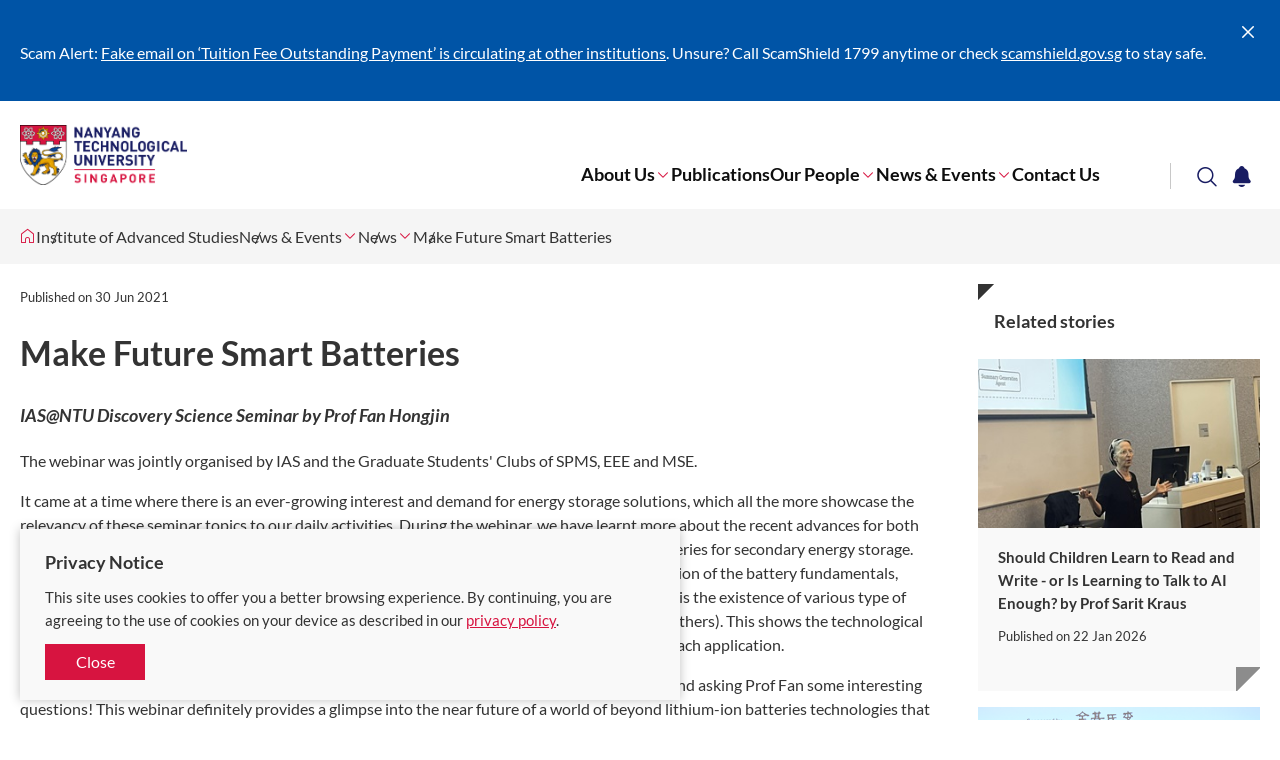

--- FILE ---
content_type: text/html; charset=utf-8
request_url: https://www.ntu.edu.sg/ias/news-events/news/detail/make-future-smart-batteries
body_size: 5198
content:
 <!DOCTYPE html> <html class='no-js' lang='en'> <head> <meta charset="utf-8"><script type="text/html" id="sf-tracking-consent-manager">
	<!--<div class="consent-container" id="tracking-consent-dialog">
    <div class="consent-text-container">
        <strong>&ltDialog title goes here&gt</strong>
        <p>&ltDialog description or question goes here&gt</p>
    </div>
    <div class="consent-button-container">
        <button class="btn btn--red consent-accept" id="tracking-consent-dialog-accept" type="button" onclick="TrackingConsentManager.updateUserConsent(true)">I accept</button>
        <!--<button class="btn btn--stroke consent-reject" id="tracking-consent-dialog-reject" type="button" onclick="TrackingConsentManager.updateUserConsent(false)">I refuse</button>
    </div>
</div>-->

<div class="consent-container" id="tracking-consent-dialog">
    <div class="consent-text-container">
        <strong>
            Privacy Notice
        </strong>
        <p>This site uses cookies to offer you a better browsing experience. By continuing, you are agreeing to the use of cookies on your device as described in our <a href="/footer/ntu-privacy-statement" target="_blank">privacy policy</a>.</p>
    </div>
    <div class="consent-button-container">
        <button class="btn btn--red consent-accept" id="tracking-consent-dialog-accept" type="button" onclick="TrackingConsentManager.updateUserConsent(true)">Close</button>
        <!--<button class="btn btn--stroke consent-reject" id="tracking-consent-dialog-reject" type="button" onclick="TrackingConsentManager.updateUserConsent(false)">I refuse</button>-->
    </div>
</div>
</script><script type="text/javascript" src="/WebResource.axd?d=DzHrpQl5URXarFHAtrmzFh-kK052iwJ80m5KSLpHNuEJE1OGza3LTWWJZDhEI6gLOEewcLbP-bPaY1EFnJ-Bhey12suEmUFhJq6SDp-kL6Cso_mLhiwuXZ0tTTm1ZmNsA_cHavEgxLflonVUIzRznruteZ-v1tTyxpm_3vPtAzDXU5f7H8Umw_P1YJsnmHXA0&amp;t=639011188680000000">

</script> <meta http-equiv="X-UA-Compatible" content="IE=edge"> <meta name="viewport" content="width=device-width, initial-scale=1.0">  <link href="/ResourcePackages/NTU/assets/fonts/icomoon.ttf?pek60p" as="font" crossorigin="anonymous"> <title>
	Make Future Smart Batteries | Institute of Advanced Studies | NTU Singapore
</title> <meta name="theme-color" content="#d71440"> <meta name="robots" content="follow"> <style type="text/css">
        .container {
            position: relative;
            max-width: 1440px;
        }

        .breadcrumbs, .notification, .site-search, .mega-menu {
            visibility: hidden;
        }

        .mega-menu {
            background: #fff;
            box-shadow: 0 0 20px 0 rgba(0,0,0,.15);
            height: 100vh;
            max-width: 768px;
            position: fixed;
            right: 0;
            top: 0;
            -webkit-transform: translateX(100%);
            transform: translateX(100%);
            -webkit-transition: -webkit-transform .3s cubic-bezier(.75,0,0,.75);
            transition: -webkit-transform .3s cubic-bezier(.75,0,0,.75);
            transition: transform .3s cubic-bezier(.75,0,0,.75);
            transition: transform .3s cubic-bezier(.75,0,0,.75),-webkit-transform .3s cubic-bezier(.75,0,0,.75);
            width: 100%;
            z-index: 1001
        }

            .mega-menu.opened {
                -webkit-transform: translateX(0);
                transform: translateX(0)
            }

            .mega-menu .btn-close {
                border: 0;
                background: none;
                color: #fff;
                font-size: 2.5em;
                outline: 0;
                position: absolute;
                right: 20px;
                top: 20px;
                -webkit-transition: color .3s cubic-bezier(.75,0,0,.75);
                transition: color .3s cubic-bezier(.75,0,0,.75);
                z-index: 1
            }
    </style> <link rel="stylesheet" href="/ResourcePackages/NTU/assets/styles/main.css?v=9"> <link href="/ResourcePackages/NTU/assets/images/favicon.png" rel="shortcut icon" type="image/x-icon"> <link href="/ResourcePackages/NTU/assets/images/favicon.png" rel="icon" type="image/x-icon"> <!-- Google Tag Manager --> <script>
(function(w,d,s,l,i){w[l]=w[l]||[];w[l].push({'gtm.start':
    new Date().getTime(),event:'gtm.js'});var f=d.getElementsByTagName(s)[0],
    j=d.createElement(s),dl=l!='dataLayer'?'&l='+l:'';j.async=true;j.src=
    'https://www.googletagmanager.com/gtm.js?id='+i+dl;f.parentNode.insertBefore(j,f);
    })(window,document,'script','dataLayer','GTM-WHB582W');</script> <!-- End Google Tag Manager --> <!-- ShareThis script --> <script type='text/javascript' src='https://platform-api.sharethis.com/js/sharethis.js#property=645dd50e522c900019fc1334&product=inline-share-buttons' async='async'></script> <!-- End ShareThis script --> <meta property="og:title" content="Make Future Smart Batteries" /><meta property="og:description" content="IAS@NTU Discovery Science Seminar by Prof Fan Hongjin" /><meta property="og:type" content="website" /><meta property="og:url" content="https://www.ntu.edu.sg/ias/news-events/news/detail/make-future-smart-batteries" /><meta property="og:site_name" content="Institute of Advanced Studies" /><style type="text/css" media="all">/* For class for showing side navigation in mobile*/
@media only screen and (max-width: 767px) {
    .secondaryNavigationMobile {
        display: flex !important;
    }
    .detail-aside .secondary-nav {
        display: block !important;
    }
}
}
.site-footer-revamp {
  margin-bottom: -15px;
  bottom: 0 !important;
}</style><style type="text/css" media="all">.carousel-banner.removeShading .carousel-banner__img:before,
.carousel-banner-type2.removeShading .carousel-banner-type2__img:before
{
    background: none !important;
}</style><style type="text/css" media="all">@media only screen and (min-width: 1024px) {
    .site-header-revamp__controls {
        margin-right: initial;
    }
}
.site-header-revamp__controls button {
    padding: 0.2rem 0.36rem;
}

@media only screen and (min-width: 1024px) {
    .site-header-revamp__nav {
        margin: 0 10rem 0 0;
    }
}



@media only screen and (min-width: 1024px) {
    .site-header-revamp__navigation {
        padding-inline-end: 0px;
    }
}</style><link rel="canonical" href="https://www.ntu.edu.sg/ias/news-events/news/detail/make-future-smart-batteries" /><meta property="og:image" content="https://www.ntu.edu.sg/images/default-source/default-album/ntu-thehive-775x465.jpg" /><meta name="description" content="IAS@NTU Discovery Science Seminar by Prof Fan Hongjin" /></head> <body> <!-- Google Tag Manager (noscript) --> <noscript> <iframe src="https://www.googletagmanager.com/ns.html?id=GTM-WHB582W"
                height="0" width="0" style="display:none;visibility:hidden"></iframe> </noscript> <!-- End Google Tag Manager (noscript) -->  

    <div class="notification" data-token="8/25/2025 5:34:20 AM" style="display: none;">
        <div class="container">
            <div class="notification__ui">
                <button type="button"><span class="sr-only">Close</span><span class="icon icon-cross"></span></button>
            </div>
            <div class="notification__content">
                    <div class="notification__item">
                        <p>Scam Alert: <a target="_blank" href="/announcements/it-security/public-advisory-tuition-fee-payment-scam">Fake email on ‘Tuition Fee Outstanding Payment’ is circulating at other institutions</a>. Unsure?&nbsp;Call ScamShield 1799 anytime or check <a id="menur9cj" href="http://scamshield.gov.sg" rel="noreferrer noopener" target="_blank" title="http://scamshield.gov.sg/" data-sf-ec-immutable=""><span style="text-decoration: underline"></span></a><a id="menur9cl" href="http://scamshield.gov.sg" rel="noreferrer noopener" target="_blank" title="http://scamshield.gov.sg/" data-sf-ec-immutable="">scamshield.gov.sg</a> to stay safe.<a href="/life-at-ntu/internet-account-and-policy#Content_C060_Col00" target="_blank"></a></p>
                    </div>
            </div>
        </div>
    </div>


 <header class="site-header-revamp loading"> <div class="site-header-revamp__body"> <div class="container"> <div class="site-header-revamp__left"> <a class="site-header-revamp__logo" href="/" title="Nanyang Technological University"> <picture> <source media="(max-width: 1023px)" srcset="/ResourcePackages/NTU/assets/images/NTU_Logo.png"> <source srcset="/ResourcePackages/NTU/assets/images/NTU_Logo.png"> <img src="/ResourcePackages/NTU/assets/images/NTU_Logo.png" alt="NTU Logo"> </picture> </a> </div> <div class="site-header-revamp__right"> <div class="site-header-revamp__controls"> <button class="btn-notification" type="button"><span class="sr-only">Toggle notification</span><span class="icon icon-bell"></span></button> <button class="btn-search" type="button"><span class="sr-only">Toggle search</span><span class="icon icon-glass"></span></button> <button class="btn-menu-toggle" type="button"><span class="sr-only">Toggle menu</span><span class="line"></span><span class="line"></span><span class="line"></span></button> </div> <div class="site-header-revamp__navigation"> 

<div class="site-header-revamp__nav">
    <nav class="site-nav" aria-label="Site Navigation">
        <ul class="site-nav__lvl1">
            <li class="site-nav__lvl1__item has-child">
                <a href="/ias/about-us" target="_self">About Us</a><i class="icon icon-angle-down"></i>
                <div class="site-nav__megamenu">
                    <div>
                        <div class="site-nav__lvl2-back desktop-only">
                            <button type="button"><span class="icon icon-angle-left"></span><span>Back</span></button>
                        </div>
                        <div class="site-nav__lvl2-back no-desktop">
                            <button type="button"><span class="icon icon-angle-left"></span><span>Back</span></button>
                            <div>About Us</div>
                        </div>
                        <ul class="site-nav__lvl2">
        <li class="site-nav__lvl2__item">
                <a href="/ias/about-us/our-story" target="_self"><span>IAS Story</span></a>
        </li>
                        </ul>
                    </div>
                </div>
            </li>
            <li class="site-nav__lvl1__item">
                <a href="/ias/publications" target="_self">Publications</a>
            </li>
            <li class="site-nav__lvl1__item has-child">
                <a href="/ias/our-people" target="_self">Our People</a><i class="icon icon-angle-down"></i>
                <div class="site-nav__megamenu">
                    <div>
                        <div class="site-nav__lvl2-back desktop-only">
                            <button type="button"><span class="icon icon-angle-left"></span><span>Back</span></button>
                        </div>
                        <div class="site-nav__lvl2-back no-desktop">
                            <button type="button"><span class="icon icon-angle-left"></span><span>Back</span></button>
                            <div>Our People</div>
                        </div>
                        <ul class="site-nav__lvl2">
        <li class="site-nav__lvl2__item">
                <a href="/ias/our-people/Directorate" target="_self"><span>Directorate</span></a>
        </li>
        <li class="site-nav__lvl2__item">
                <a href="/ias/our-people/patron" target="_self"><span>Patron</span></a>
        </li>
        <li class="site-nav__lvl2__item">
                <a href="/ias/our-people/council" target="_self"><span>Council</span></a>
        </li>
        <li class="site-nav__lvl2__item">
                <a href="/ias/our-people/distinguished-fellows" target="_self"><span>Distinguished Fellows</span></a>
        </li>
        <li class="site-nav__lvl2__item">
                <a href="/ias/our-people/alumni" target="_self"><span>Alumni</span></a>
        </li>
        <li class="site-nav__lvl2__item">
                <a href="/ias/our-people/administrative-staff" target="_self"><span>Administrative Staff</span></a>
        </li>
        <li class="site-nav__lvl2__item">
                <a href="/ias/our-people/lee-kong-chian-distinguished-professors" target="_self"><span>Lee Kong Chian Distinguished Professors</span></a>
        </li>
        <li class="site-nav__lvl2__item">
                <a href="/ias/our-people/visiting-professors" target="_self"><span>Visiting Professors</span></a>
        </li>
                        </ul>
                    </div>
                </div>
            </li>
            <li class="site-nav__lvl1__item has-child">
                <a href="/ias/news-events" target="_self">News &amp; Events</a><i class="icon icon-angle-down"></i>
                <div class="site-nav__megamenu">
                    <div>
                        <div class="site-nav__lvl2-back desktop-only">
                            <button type="button"><span class="icon icon-angle-left"></span><span>Back</span></button>
                        </div>
                        <div class="site-nav__lvl2-back no-desktop">
                            <button type="button"><span class="icon icon-angle-left"></span><span>Back</span></button>
                            <div>News &amp; Events</div>
                        </div>
                        <ul class="site-nav__lvl2">
        <li class="site-nav__lvl2__item">
                <a href="/ias/news-events/conferences-and-workshops" target="_self"><span>Conferences and Workshops&#160;</span></a>
        </li>
        <li class="site-nav__lvl2__item">
                <a href="/ias/news-events/videos-ias@ntu-discovery-science-seminars" target="_self"><span>Discovery Science Seminars&#160;</span></a>
        </li>
        <li class="site-nav__lvl2__item">
                <a href="/ias/news-events/videos-ias@ntu-stem-graduate-colloquia" target="_self"><span>STEM Graduate Colloquia</span></a>
        </li>
        <li class="site-nav__lvl2__item">
                <a href="/ias/news-events/outreach" target="_self"><span>Outreach and Engagement</span></a>
        </li>
        <li class="site-nav__lvl2__item">
                <a href="/ias/news-events/past-events" target="_self"><span>Past events</span></a>
        </li>
        <li class="site-nav__lvl2__item">
                <a href="/ias/news-events/events" target="_self"><span>Events</span></a>
        </li>
                        </ul>
                    </div>
                </div>
            </li>
            <li class="site-nav__lvl1__item">
                <a href="/ias/contact-us" target="_self">Contact Us</a>
            </li>
        </ul>
    </nav>
</div>








 
<div class="site-header-revamp__profiles">
    <nav class="profile-selector" aria-label="Profile navigation">
        <ul>


        </ul>
    </nav>
</div> </div> </div> </div> <div class="site-header-revamp__bottom"> 
<div class="site-search">
    <div class="site-search__body">
        <form class="site-search__form" action="/search-results" target="_blank"
              data-autosuggestion="/api/suggestions/get?siteWideIndex=site-wide&programmesIndex=programmes&researchIndex=research&siteWideFields=PageTags,Title,MetaDescription,Standfirst,Summary,Overview,Content,ProfileTitle&programmeFields=Title&researchFields=Title">
            <input class="site-search__input" id="siteSearch" type="text" placeholder="What are you looking for?" name="q">
            <button class="btn btn--red btn-submit" type="submit">Search</button>
        </form>
        <div class="site-search__content"></div>
    </div>
</div>
<script id="siteSearchSuggestion" type="text/x-dot-template">

    <div class="site-search__suggestions">
        <h4 class="suggestions-title">Search for</h4>
        <ul>
            {{? it.autocomplete.length}}
            {{~ it.autocomplete :item}}
            <li><a href="/search-results?q={{=item.value}}"><span class="icon icon-glass"></span><span class="label">{{=item.name}}</span></a></li>{{~}}
            {{??}}
            <li>
                <p>No match. Please try another keyword.</p>
            </li>{{?}}
        </ul>
    </div>
    <div class="site-search__results-wrapper">
        <div class="site-search__results">
            <div class="row">
                <div class="results__section col-md-6 col-sm-6 match-height">
                    <div class="results__section-header">
                        <h4 class="results-title">Programmes</h4>
                    </div>
                    <ul class="results-list">
                        {{? it.programmes.length}}
                        {{~ it.programmes :item}}
                        <li><a href="{{= item.url }}" target="_blank">{{= item.name}}</a></li>{{~}}
                        {{??}}
                        <li>
                            <p>No related programme.</p>
                        </li>{{?}}
                    </ul>
                </div>
                <div class="results__section col-md-6 col-sm-6 match-height">
                    <div class="results__section-header">
                        <h4 class="results-title">Research</h4>
                    </div>
                    <ul class="results-list">
                        {{? it.research.length}}
                        {{~ it.research :item}}
                        <li><a href="{{= item.url }}" target="_blank">{{= item.name}}</a></li>{{~}}
                        {{??}}
                        <li>
                            <p>No related research.</p>
                        </li>{{?}}
                    </ul>
                </div>
            </div>
        </div>
    </div>
    <div class="site-search__footer">
        <a class="btn btn--stroke btn--red" href="/search-results?q={{= it.term}}">Show me more results &gt;</a>
    </div>
</script> </div> </div> </header> 


<nav class="breadcrumbs-with-dropdown loading" aria-label="Breadcrumb">
    <div class="container">
        <ul class="breadcrumbs-lvl1">
                <li tabindex="0">
                    <a href="https://www.ntu.edu.sg" title="Corporate NTU">
                        <span class="sr-only label">Corporate NTU</span>
                        <span class="icon icon-home"></span>
                    </a>
                </li>
                            <li tabindex="0">
                                <a href="https://www.ntu.edu.sg/ias">Institute of Advanced Studies</a>
                            </li>
                            <li tabindex="0">
                                <a href="/ias/news-events">News &amp; Events</a>
                                    <span class="icon icon-angle-down"></span>
                                    <ul class="breadcrumbs-lvl2">
                                                    <li tabindex="0"><a href="/ias/news-events">News &amp; Events</a><span class="icon icon-angle-up"></span></li>
                                                    <li tabindex="0"><a href="/ias/about-us">About Us</a></li>
                                                    <li tabindex="0"><a href="/ias/our-people">Our People</a></li>
                                                    <li tabindex="0"><a href="/ias/publications">Publications</a></li>
                                                    <li tabindex="0"><a href="/ias/contact-us">Contact Us</a></li>
                                    </ul>
                            </li>
                            <li tabindex="0">
                                <a href="/ias/news-events/news">News</a>
                                    <span class="icon icon-angle-down"></span>
                                    <ul class="breadcrumbs-lvl2">
                                                    <li tabindex="0"><a href="/ias/news-events/conferences-and-workshops">Conferences and Workshops&#160;</a></li>
                                                    <li tabindex="0"><a href="/ias/news-events/videos-ias@ntu-discovery-science-seminars">Discovery Science Seminars&#160;</a></li>
                                                    <li tabindex="0"><a href="/ias/news-events/videos-ias@ntu-stem-graduate-colloquia">STEM Graduate Colloquia</a></li>
                                                    <li tabindex="0"><a href="/ias/news-events/outreach">Outreach and Engagement</a></li>
                                                    <li tabindex="0"><a href="/ias/news-events/past-events">Past events</a></li>
                                                    <li tabindex="0"><a href="/ias/news-events/events">Events</a></li>
                                    </ul>
                            </li>
                            <li tabindex="0">
                                <a href="">Make Future Smart Batteries</a>
                            </li>
        </ul>
    </div>
</nav> <div class="main-content" id="top"> 
<div id="Content_T598CC185001_Col00" class="sf_colsIn inner-layout" data-placeholder-label="Content" data-sf-element="InnerLayoutContent"><section class="eyd-section">
    <div id="Content_C001_Col00" class="sf_colsIn container" daata-sf-element="ContainerLandingSingle" data-placeholder-label="Container Landing Single"><div class="row" data-sf-element="Row">
    <div id="Content_C002_Col00" class="sf_colsIn col-md-9 col-sm-12" data-sf-element="Column 1" data-placeholder-label="Column 1">


<script type="application/ld+json">

    {
      "@context": "https://schema.org",
      "@type": "NewsArticle",
      "headline": "Make Future Smart Batteries",
          "image": ["https://www.ntu.edu.sg/images/librariesprovider152/ias-events-images/ias-video-highlights/fan-hj56d62071-7164-41c7-a8e1-5c34b9a23dbb.jpg?sfvrsn=7a0c0823_3"],
      "datePublished": "2021-06-30"
    }
</script>

<div class="article-detail" >
    <article class="article-detail__article">
        <header class="article-detail__header">
                    <span class="date-label">
                        <span class="label">Published on </span>
                        <span class="date" >30 Jun 2021</span>
                    </span>

            <h1 class="article-detail__title" >Make Future Smart Batteries</h1>

                    <h2 class="article-detail__subheader" >IAS@NTU Discovery Science Seminar by Prof Fan Hongjin</h2>
        </header>

        <div class="article-detail__body">
            <div class="rte" >
                <p>The webinar was jointly organised by IAS and the Graduate Students' Clubs of SPMS, EEE and MSE.&nbsp;</p><p>It came at a time where there is an ever-growing interest and demand for energy storage solutions, which all the more showcase the relevancy of these seminar topics to our daily activities. During the webinar, we have learnt more about the recent advances
    for both Zinc-ion and Sodium-ion batteries, which has the greatest potential to takeover lithium-ion batteries for secondary energy storage. Prof Fan has brought out his passion on energy storage during this webinar through his explanation of the
    battery fundamentals, exciting electrochemical processes ongoing during the cycling of the batteries. A major takeaway is the existence of various type of batteries, such as different types of Zinc batteries (Zinc-ion, Zinc-air, Zinc-Mn flow battery,
    and others). This shows the technological advancement for secondary energy storage and there is an energy solution that can be used for each application.
    </p><p>It is also heartening to see numerous researchers and students being interested in this webinar and asking Prof Fan some interesting questions! This webinar definitely provides a glimpse into the near future of a world of beyond lithium-ion batteries
    technologies that could dominate the secondary energy storage sector.
    </p><p><em>Ernest Tang | MSE Graduate Students' Club</em></p><div data-sf-ec-immutable="" contenteditable="false" style="width: 560px; height: 315px"><div data-sf-disable-link-event=""><iframe width="560" height="315" src="https://www.youtube.com/embed/7ENoDsFqd-Q"></iframe></div></div><p></p>
            </div>
        </div>
        <footer class="article-detail__footer">
            <div class="social-share addthis_toolbox">
                <p>Share:</p>
                <div class="social-share__list">
                    <div class="sharethis-inline-share-buttons"></div>
                </div>
            </div>

                <h4 class="article-detail__tags-title">Related Topics</h4>
                <ul class="article-detail__tags">
                        <li><a class="btn btn--pill btn--stroke" href="/ias/news-events/news?categories=6fa7163b-268a-48f8-893b-fac804a131d4">Research</a></li>
                        <li><a class="btn btn--pill btn--stroke" href="/ias/news-events/news?categories=8504fdc4-d735-4ffd-ab1a-22d55d458df6">Engineering</a></li>
                        <li><a class="btn btn--pill btn--stroke" href="/ias/news-events/news?categories=8ba21e89-cf48-4986-bbca-ddbaf345398b">Technology</a></li>
                </ul>
        </footer>
    </article>
</div>
    </div>
    <div id="Content_C002_Col01" class="sf_colsIn col-md-3 col-sm-12" data-sf-element="Column 2" data-placeholder-label="Column 2">    <div class="related-stories">
        <div class="related-stories__header">
            <h4 class="related-stories__title">Related stories</h4>
        </div>
        <div class="card-grids related-stories__list">
            <div class="row">
                    <div class="col-md-3 col-sm-6">
                        <a class="img-card img-card--box" href="https://www.ntu.edu.sg/ias/news-events/news/detail/should-children-learn-to-read-and-write---or-is-learning-to-talk-to-ai-enough--by-prof-sarit-kraus">
                            <div class="img-card__img"><img class="lazyload" src="/ResourcePackages/NTU/assets/images/white-dot.jpg" data-src="/images/librariesprovider152/50-years-physics-kk-phua/img_7106.tmb-listing.jpeg?Culture=en&amp;sfvrsn=8649b71c_1" alt=""></div>
                            <div class="img-card__body">
                                <h3 class="img-card__title">Should Children Learn to Read&#160;and Write - or Is Learning to Talk&#160;to AI Enough? by Prof Sarit Kraus</h3>
                                <span class="img-card__label date-label"><span class="label">Published on </span><span class="date">22 Jan 2026</span></span>
                            </div>
                        </a>
                    </div>
                    <div class="col-md-3 col-sm-6">
                        <a class="img-card img-card--box" href="https://www.ntu.edu.sg/ias/news-events/news/detail/lee-kong-chian-distinguished-professor-public-lecture-by-prof-duncan-haldane14Jan2026">
                            <div class="img-card__img"><img class="lazyload" src="/ResourcePackages/NTU/assets/images/white-dot.jpg" data-src="/images/librariesprovider152/50-years-physics-kk-phua/screenshot-2026-01-18-224714.tmb-listing.png?Culture=en&amp;sfvrsn=1bcf3b63_1" alt=""></div>
                            <div class="img-card__body">
                                <h3 class="img-card__title">Lee Kong Chian Distinguished Professor Public Lecture by Prof Duncan Haldane</h3>
                                <span class="img-card__label date-label"><span class="label">Published on </span><span class="date">21 Jan 2026</span></span>
                            </div>
                        </a>
                    </div>
                    <div class="col-md-3 col-sm-6">
                        <a class="img-card img-card--box" href="https://www.ntu.edu.sg/ias/news-events/news/detail/lee-kong-chian-distinguished-professor-public-lecture-by-prof-jayant-baliga-and-prof-torsten-hoefler">
                            <div class="img-card__img"><img class="lazyload" src="/ResourcePackages/NTU/assets/images/white-dot.jpg" data-src="/images/librariesprovider152/50-years-physics-kk-phua/shared-image.tmb-listing.jpg?Culture=en&amp;sfvrsn=1aae8779_1" alt=""></div>
                            <div class="img-card__body">
                                <h3 class="img-card__title">Lee Kong Chian Distinguished Professor Public Lecture by Prof Jayant Baliga and Prof Torsten Hoefler</h3>
                                <span class="img-card__label date-label"><span class="label">Published on </span><span class="date">20 Jan 2026</span></span>
                            </div>
                        </a>
                    </div>
                    <div class="col-md-3 col-sm-6">
                        <a class="img-card img-card--box" href="https://www.ntu.edu.sg/ias/news-events/news/detail/physics-and-applications-of-andreev-spin-qubits-by-prof-valla-fatemi">
                            <div class="img-card__img"><img class="lazyload" src="/ResourcePackages/NTU/assets/images/white-dot.jpg" data-src="/images/librariesprovider152/50-years-physics-kk-phua/img20260112160519---copyd52a36bd-0ee9-472f-b8a5-6059f86dec5c.tmb-listing.jpg?Culture=en&amp;sfvrsn=ee8fbb2_1" alt=""></div>
                            <div class="img-card__body">
                                <h3 class="img-card__title">Physics and Applications of Andreev Spin Qubits by Prof Valla Fatemi</h3>
                                <span class="img-card__label date-label"><span class="label">Published on </span><span class="date">15 Jan 2026</span></span>
                            </div>
                        </a>
                    </div>
                    <div class="col-md-3 col-sm-6">
                        <a class="img-card img-card--box" href="https://www.ntu.edu.sg/ias/news-events/news/detail/singapore-bioscience-symposium-2025">
                            <div class="img-card__img"><img class="lazyload" src="/ResourcePackages/NTU/assets/images/white-dot.jpg" data-src="/images/librariesprovider152/event-photos-2025/sbs-copy.tmb-listing.png?Culture=en&amp;sfvrsn=4ece5ca_1" alt=""></div>
                            <div class="img-card__body">
                                <h3 class="img-card__title">Singapore Bioscience Symposium 2025</h3>
                                <span class="img-card__label date-label"><span class="label">Published on </span><span class="date">29 Dec 2025</span></span>
                            </div>
                        </a>
                    </div>
                    <div class="col-md-3 col-sm-6">
                        <a class="img-card img-card--box" href="https://www.ntu.edu.sg/ias/news-events/news/detail/a-new-generation-of-ionic-gated-transistors-by-prof-alberto-morpurgo">
                            <div class="img-card__img"><img class="lazyload" src="/ResourcePackages/NTU/assets/images/white-dot.jpg" data-src="/images/librariesprovider152/event-photos-2025/seminars-colloquiums-with-gscs/picture458892368-bd5d-41bd-9eab-7485acca6954.tmb-listing.jpg?Culture=en&amp;sfvrsn=8075e0d6_1" alt=""></div>
                            <div class="img-card__body">
                                <h3 class="img-card__title">A New Generation of Ionic-Gated Transistors by Prof Alberto Morpurgo</h3>
                                <span class="img-card__label date-label"><span class="label">Published on </span><span class="date">15 Dec 2025</span></span>
                            </div>
                        </a>
                    </div>
                </div>
        </div>
    </div>

    </div>
</div>

    </div>
</section>

</div> </div> <footer class="site-footer-revamp"> <a class="btn btn-scroll-top btn--grey" href="#top"><span class="icon icon-angle-up"></span></a> <div class="container"> 
<div class="row" data-sf-element="Row">
    <div id="Footer_T0C525A2E016_Col00" class="sf_colsIn col-md-3 col-sm-6" data-sf-element="Column 1" data-placeholder-label="Column 1">
<div class="rte" >
    <div ><div class="site-footer__contact"><address>Nanyang Technological University<br data-sf-ec-immutable="">50 Nanyang Avenue, Singapore 639798<br>Tel: <a href="tel:+6567911744">(65) 67911744</a></address><address>National Institute of Education<br data-sf-ec-immutable="">1 Nanyang Walk, Singapore 637616<br></address><address>Novena Campus<br data-sf-ec-immutable="">11 Mandalay Road, Singapore 308232<br>Tel: <a href="tel:+6565138572">(65) 65138572</a>
 </address><br></div></div>    
</div>
    </div>
     <div id="Footer_T0C525A2E016_Col01" class="sf_colsIn col-md-3 col-sm-6" data-sf-element="Column 2" data-placeholder-label="Column 2">
<div class="rte" >
    <div ><div class="rte"><h4>Quick links</h4></div><div class="site-footer__nav"><p><a target="_blank" href="/main/cn">中文</a>

 </p><p><a target="_blank" href="/education/libraries">NTU Library</a>

 </p><p><a target="_blank" href="/collaborate-with-us/information-for-suppliers" data-sf-ec-immutable="">Suppliers</a>

 </p><p><a href="https://intranet.ntu.edu.sg" target="_blank" data-sf-ec-immutable="">Staff Intranet</a>

 </p><p><a href="https://student-intranet.ntu.edu.sg" target="_blank" data-sf-ec-immutable="">Student Intranet</a></p><p><a href="/giving/home">Give to NTU</a>
 </p><br></div></div>    
</div>
    </div>
     <div id="Footer_T0C525A2E016_Col02" class="sf_colsIn col-md-3 col-sm-6" data-sf-element="Column 3" data-placeholder-label="Column 3">
<div class="rte" >
    <div ><div class="site-footer__nav"><h4>Get in touch</h4><p><a target="_self" href="/about-us/visiting-ntu">Visiting NTU</a></p><p><a target="_self" href="/about-us/build-a-career-at-ntu">Careers</a></p><p><a target="_self" href="/footer/a-z-directory">A-Z Directory</a></p><p><a target="_self" href="/about-us/contact-us">Contact Us</a></p></div></div>    
</div>
    </div>
     <div id="Footer_T0C525A2E016_Col03" class="sf_colsIn col-md-3 col-sm-6" data-sf-element="Column 4" data-placeholder-label="Column 4">
<div class="rte" >
    <div ><div class="rte"><h4>Connect with us</h4></div><div class="site-footer__social site-footer__social--white"><ul style="padding-left: 0"><li><a class="social-btn" href="https://www.facebook.com/NTUsg/" target="_blank" rel="noopener noreferrer" data-sf-ec-immutable=""><span class="vh">Facebook</span><span class="icon-facebook"></span></a></li><li><a class="social-btn" href="https://x.com/ntusg" target="_blank" rel="noopener noreferrer" data-sf-ec-immutable=""><span class="vh">X</span><span class="icon-x"></span></a></li><li><a class="social-btn" href="https://www.instagram.com/ntu_sg/" target="_blank" rel="noopener noreferrer" data-sf-ec-immutable=""><span class="vh">Instagram</span><span class="icon-instagram"></span></a></li><li><a class="social-btn" href="https://www.linkedin.com/school/ntusg/" target="_blank" rel="noopener noreferrer" data-sf-ec-immutable=""><span class="vh">LinkedIn</span><span class="icon-linkedin"></span></a></li><li><a class="social-btn" href="https://www.youtube.com/user/NTUsg" target="_blank" rel="noopener noreferrer" data-sf-ec-immutable=""><span class="vh">YouTube</span><span class="icon-youtube"></span></a></li><li><a class="social-btn" href="https://www.tiktok.com/@ntusg" target="_blank" rel="noopener noreferrer" data-sf-ec-immutable=""><span class="vh">TikTok</span><span class="icon-tiktok"></span></a></li></ul><br><br></div></div>    
</div>
    </div>
</div>

<div class="rte"><small>© 2026 Nanyang Technological University</small></div>
<div class="rte" >
    <div ><h4><span style="font-size: small"><a href="/about-us#edi-policy">Equality, Diversity and Inclusion</a>&nbsp; |&nbsp;&nbsp; <a href="/legal">Legal</a>
 </span></h4></div>    
</div> </div> </footer>  <script src="/Frontend-Assembly/Telerik.Sitefinity.Frontend.Navigation/Mvc/Scripts/Navigation.min.js?package=NTU&amp;v=MTQuNC44MTUxLjA%3d" type="text/javascript"></script><script type="application/json" id="PersonalizationTracker">
	{"IsPagePersonalizationTarget":false,"IsUrlPersonalizationTarget":false,"PageId":"80af9d4d-01cf-446d-b635-070cc29abbed"}
</script><script type="text/javascript" src="/WebResource.axd?d=[base64]&amp;t=639011189480000000">

</script> <script src="/ResourcePackages/NTU/assets/scripts/main.js?v=3"></script> </body> </html>

--- FILE ---
content_type: application/x-javascript
request_url: https://www.ntu.edu.sg/Frontend-Assembly/Telerik.Sitefinity.Frontend.Navigation/Mvc/Scripts/Navigation.min.js?package=NTU&v=MTQuNC44MTUxLjA%3d
body_size: -3660
content:
!function(){window.NodeList&&!NodeList.prototype.forEach&&(NodeList.prototype.forEach=Array.prototype.forEach);function e(){o||(o=!0,document.querySelectorAll(".nav-select").forEach(function(e){e.addEventListener("change",function(e){var o=e.currentTarget.querySelector("option:checked");if(o){var n=o.value;window.location.replace(n)}})}))}var o=!1;document.addEventListener("DOMContentLoaded",function(){e()}),window.personalizationManager&&window.personalizationManager.addPersonalizedContentLoaded(function(){e()})}();
//# sourceMappingURL=Navigation.min.js.map